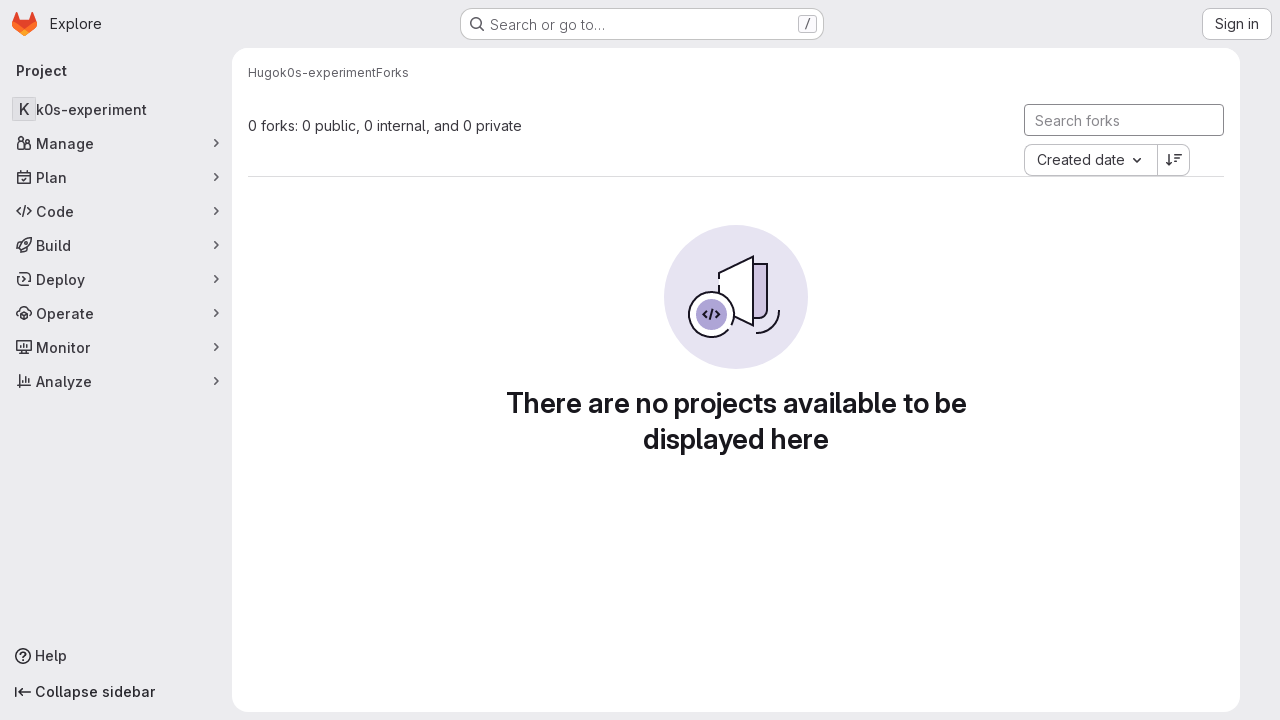

--- FILE ---
content_type: text/javascript; charset=utf-8
request_url: https://forge.liiib.re/assets/webpack/pages.projects.9dbcd8f6.chunk.js
body_size: 62
content:
(this.webpackJsonp=this.webpackJsonp||[]).push([["pages.projects"],{243:function(e,p,s){s("HVBj"),e.exports=s("gjpc")}},[[243,"runtime","main","commons-pages.projects-pages.projects.activity-pages.projects.alert_management.details-pages.project-1bcd7ed0"]]]);